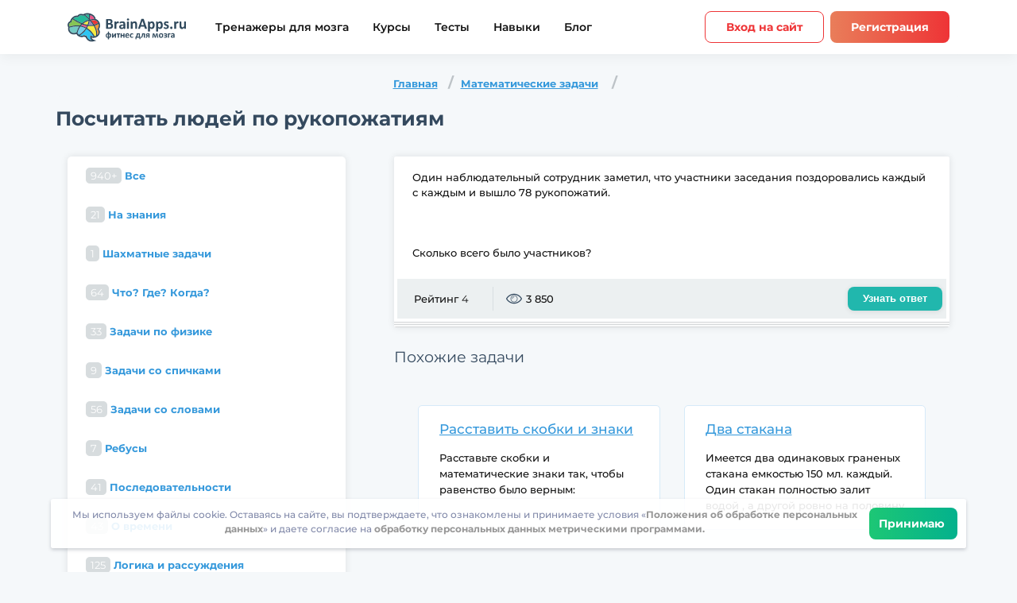

--- FILE ---
content_type: text/html; charset=UTF-8
request_url: https://brainapps.ru/logic/1655-poschitaty-lyudey-po-rukopoghatiyam
body_size: 20941
content:

<!doctype html>
<html lang="ru" >
<head>

    <meta name="viewport" content="width=device-width, user-scalable=yes, initial-scale=1.0,  shrink-to-fit=no, minimum-scale=1.0">

            <meta charset="utf-8"/>
        <title>Математические задачи:
	Посчитать людей по рукопожатиям
	- BrainApps.ru</title>
                <link rel="canonical" href="https://brainapps.ru/logic/1655-poschitaty-lyudey-po-rukopoghatiyam"/>
        
    <meta name="language" content="ru"/>
    <meta name="robots" content="index, follow"/>
<meta name="description" content="Решайте Математические задачи вместе с BrainApps и не стойте на месте! Интересная задача: Посчитать людей по рукопожатиям не заставит вас скучать." />



        
        <meta name="og:type" content="website"/>
    <meta name="fb:app_id" content="1107395956037281"/>
    <meta name="og:site_name" content="BrainApps.ru"/>
    <meta name="og:title" content="Фитнес для мозга — онлайн упражнения для тренировки и развития мозга"/>
    <meta name="og:description" content="Развивайте память, внимание и мышление при помощи игр."/>
            <meta name="og:image" content="https://brainapps.ru/img/og-brainapps.jpg"/>
    <meta name="og:locale" content="ru_RU"/>
            <meta name="og:image:width" content="1200"/>
    <meta name="og:image:height" content="630"/>

        
    
    
                
                
                
		        

                

        

        
    <link rel="apple-touch-icon" sizes="180x180" href="/apple-touch-icon.png">
    <link rel="icon" type="image/png" sizes="32x32" href="/favicon-32x32.png">
    <link rel="icon" type="image/png" sizes="16x16" href="/favicon-16x16.png">
    <link rel="manifest" href="/manifest.json">
    <link rel="mask-icon" href="/safari-pinned-tab.svg" color="#5bbad5">
    <meta name="msapplication-TileColor" content="#da532c">
    <meta name="theme-color" content="#ffffff">
    <link rel="mask-icon" href="/favicon.svg" color="white">
    <link rel="icon" href="/favicon.svg" type="image/svg+xml"/>
    <link rel="icon" type="image/svg+xml" sizes="192x192" href="/favicon.svg">
    <link rel="icon" type="image/svg+xml" sizes="32x32" href="/favicon.svg">
    <link rel="icon" type="image/svg+xml" sizes="96x96" href="/favicon.svg">
    <link rel="icon" type="image/svg+xml" sizes="16x16" href="/favicon.svg">


        


                


    	
	
    <script type="text/javascript">
        var env = {
            loading: 0,
            lang_key: 'ru_RU',
            gold:0,
            birthday: '',
            is_premium: 0,
            premium_daysLeft:0,
            autovoice:0
        };
            </script>
    
</head>
<body class="gray"
         id="body">








    <div class="wrapper">
                        


<!-- @including header -->
<header class="header" data-header>
    <div class="header-wrapper limiter">
        <button class="header__burger content-center content-center--column" aria-label="Мобильное меню"></button>
        <a href="/" class="header__logo" aria-label="Site logotype"><img src="/img/lang/brainapps.ru/ru_RU/logo_black.svg" alt="BrainApps.ru Фитнес для мозга" style="width: 150px;"></a>
        <nav class="header-nav">
            <a href="/allgames" class="header-nav__link ">Тренажеры для мозга</a>
                        <a href="/courses" class="header-nav__link ">Курсы</a>
                                    <a href="/tests" class="header-nav__link ">Тесты</a>
            

            <a href="/science" class="header-nav__link ">Навыки</a>
            <a href="/blog/" class="header-nav__link">Блог</a>
        </nav>
        <div class="header-user">
                            <a href="/signin"    class="customBtn customBtn--medium customBtn--orange customBtn--trans ">Вход на сайт</a>
                                        <a href="/signup"    class="customBtn customBtn--medium customBtn--orange ">Регистрация</a>
            

        </div>
    </div>
</header>
            
	
	<div class="logic">
		<div class="container clearfix">
			<ol class="breadcrumb">
				<li><a href="/logic">Главная</a></li>
				<li>
					<a href="/logic/cat/math">Математические задачи</a>
				</li>
			</ol>

			<h1 class="darck-blue-title">Посчитать людей по рукопожатиям</h1>
		</div>

		<div class="container clearfix aside-wrap">
			<div class="row">
				<div class="col-sm-4 col-md-4 col-xs-12">
					<div class="aside-left">
                        <div class="aside-container">


	<h4 class="d-md-none mobile-aside-header">
        Категории задач	</h4>
	<div class="mob-dropdown" id="main-sidebar-menu">


	<ul class="nav nav-pills nav-stacked">
		<li >
						<a href="/logic">
				<span class="badge pull-right">940+</span>
				Все			</a>
					</li>
									<li >
											<a href="/logic/cat/na-znaniya">
							<span class="badge pull-right">21</span>
							На знания
						</a>
									</li>
												<li >
											<a href="/logic/cat/shakhmatnye-zadachi">
							<span class="badge pull-right">1</span>
							Шахматные задачи
						</a>
									</li>
												<li >
											<a href="/logic/cat/chto-gde-kogda">
							<span class="badge pull-right">64</span>
							Что? Где? Когда?
						</a>
									</li>
												<li >
											<a href="/logic/cat/zadachi-po-fizike">
							<span class="badge pull-right">33</span>
							Задачи по физике
						</a>
									</li>
												<li >
											<a href="/logic/cat/zadachi-so-spichkami">
							<span class="badge pull-right">9</span>
							Задачи со спичками
						</a>
									</li>
												<li >
											<a href="/logic/cat/zadachi-so-slovami">
							<span class="badge pull-right">56</span>
							Задачи со словами
						</a>
									</li>
												<li >
											<a href="/logic/cat/rebusy">
							<span class="badge pull-right">7</span>
							Ребусы
						</a>
									</li>
												<li >
											<a href="/logic/cat/posledovatelnosti">
							<span class="badge pull-right">41</span>
							Последовательности
						</a>
									</li>
												<li >
											<a href="/logic/cat/o-vremeni">
							<span class="badge pull-right">43</span>
							О времени
						</a>
									</li>
												<li >
											<a href="/logic/cat/logika-i-rassugdeniya">
							<span class="badge pull-right">125</span>
							Логика и рассуждения
						</a>
									</li>
												<li >
											<a href="/logic/cat/kriptarifmy">
							<span class="badge pull-right">7</span>
							Криптарифмы
						</a>
									</li>
												<li >
											<a href="/logic/cat/zagadki">
							<span class="badge pull-right">35</span>
							Загадки
						</a>
									</li>
																	<li >
											<a href="/logic/cat/detskie-zadachi">
							<span class="badge pull-right">5</span>
							Детские задачи на логику со ответами: задачи для детей 1-3 класс
						</a>
									</li>
												<li >
											<a href="/logic/cat/geometriya">
							<span class="badge pull-right">15</span>
							Геометрические задачи
						</a>
									</li>
												<li >
											<a href="/logic/cat/vzveshivaniya-i-perelivaniya">
							<span class="badge pull-right">33</span>
							Взвешивания и переливания
						</a>
									</li>
												<li class="active">
											<a href="/logic/cat/math">
							<span class="badge pull-right">233</span>
							Математические задачи
						</a>
									</li>
												<li >
											<a href="/logic/cat/zadachi-s-podvokhom">
							<span class="badge pull-right">78</span>
							Задачи с подвохом
						</a>
									</li>
					

	</ul>
</div>
</div>


<div class="citation d-none d-md-block">
	<h4>Мудрость</h4>

	<p style="margin:5px;">
		Тот, кто хочет видеть результаты своего труда немедленно, должен идти в сапожники.
		<br /><i>Альберт Эйнштейн</i>
	</p>
</div>

<div class="aside-container ">
	<div class="most-popular">
		<h4><i class="icon icon-reviws"></i>Топ-10 по просмотрам</h4>

		<div class="mob-dropdown" id="main-sidebar-menu_most-popular">

		<ul>
							<li>
											<a href="/logic/1805-seredina" class="title-question">Середина</a>
									</li>
							<li>
											<a href="/logic/1806-zakonomernosty-bukv" class="title-question">Закономерность букв</a>
									</li>
							<li>
											<a href="/logic/1807-sekretnaya-komandirovka" class="title-question">Секретная командировка</a>
									</li>
							<li>
											<a href="/logic/1793-pochemu-nebo-goluboe" class="title-question">Почему небо голубое?</a>
									</li>
							<li>
											<a href="/logic/1755-strah-i-panika" class="title-question">Страх и паника</a>
									</li>
							<li>
											<a href="/logic/1802-rasstavity-skobki-i-znaki" class="title-question">Расставить скобки и знаки</a>
									</li>
							<li>
											<a href="/logic/1784-gorod-lghecov-i-pravdivyh" class="title-question">Город лжецов и правдивых</a>
									</li>
							<li>
											<a href="/logic/1773-sobraty-traktory" class="title-question">Собрать тракторы</a>
									</li>
							<li>
											<a href="/logic/1792-ghivotnoe--ryba" class="title-question">Животное - рыба</a>
									</li>
							<li>
											<a href="/logic/1041-umeete-li-vy-schitaty-v-ume" class="title-question">Умеете ли Вы считать в уме?</a>
									</li>
					</ul>
	</div>
	</div>
</div>

<div class="aside-container ">
	<div class="most-popular">
		<h4><i class="icon icon-star"></i>Топ-10 по рейтингу</h4>

		<div class="mob-dropdown" id="main-sidebar-menu_most-popular2">

		<ul>
							<li>
											<a href="/logic/1041-umeete-li-vy-schitaty-v-ume" class="title-question">Умеете ли Вы считать в уме?</a>
									</li>
							<li>
											<a href="/logic/1620-lyubovy-na-pohoronah" class="title-question">Любовь на похоронах</a>
									</li>
							<li>
											<a href="/logic/1805-seredina" class="title-question">Середина</a>
									</li>
							<li>
											<a href="/logic/1158-nichego-ne-sluchilosy" class="title-question">Ничего не случилось</a>
									</li>
							<li>
											<a href="/logic/1131-nabor-monet" class="title-question">Набор монет</a>
									</li>
							<li>
											<a href="/logic/1608-detskaya-zagadka" class="title-question">Детская загадка</a>
									</li>
							<li>
											<a href="/logic/966-zadacha-eynshteyna" class="title-question">Задача Эйнштейна</a>
									</li>
							<li>
											<a href="/logic/1331-volshebnaya-fraza" class="title-question">Волшебная фраза</a>
									</li>
							<li>
											<a href="/logic/1400-cvet-volos-hudoghnika" class="title-question">Цвет волос художника</a>
									</li>
							<li>
											<a href="/logic/1361-shpionskaya-istoriya" class="title-question">Шпионская история</a>
									</li>
					</ul>
	</div>
	</div>
</div>
					</div><!--end .aside-left-->
				</div>
				<div class="col-sm-8 col-md-8 col-xs-12">
			<div class="aside-right full-question">
				<div class="question-block">
					
					<div class="text-block">
						<div class="question">

							Один наблюдательный сотрудник заметил, что участники заседания поздоровались каждый с каждым и вышло 78 рукопожатий.<br /><br/><br /><br/>Сколько всего было участников?


						</div>

						<div class="ansver" id="answer_div" style="display:none;">
							<p>1 + 2 + 3 + 4 + 5 + 6 + 7 + 8 + 9 + 10 + 11 + 12&nbsp;&nbsp;=&nbsp;&nbsp;78<br /><br/><br /><br/>А также 13-й участник, с которым все уже поздоровались.<br /><br/><br /><br/>Итого вышло 13 участника</p>
						</div>

						<div class="reviwes-conters">
							<ul>
								<li>
																			Рейтинг&nbsp;<span>4</span>
																	</li>
								<li><i class="icon icon-reviws"></i>3 850</li>
							</ul>

							<a href="javascript:void(0);" onclick="jQuery('#answer_div').slideDown('slow');" class="btn btn-default pull-right">Узнать ответ</a>
						</div>
					</div>
				</div>
				<script>
					function vote(post_id, status) {
						jQuery.getJSON("/api/logic/vote/" + post_id, {status: status}, function(data) {
							jQuery('#rating').html('Ваш голос учтен');
						});
					}
				</script>


									<h4 class="subtitle-darck-blue">Похожие задачи</h4>

					<div class="tasks row">
													<div class="col-sm-6 col-md-6">
								<div class="tasks-inner">
									<a href="/logic/1802-rasstavity-skobki-i-znaki">Расставить скобки и знаки</a>

									<p>
										Расставьте скобки и математические знаки так, чтобы равенство было верным:<br /><br/>9999999 = 100
									</p>
								</div>
							</div>
													<div class="col-sm-6 col-md-6">
								<div class="tasks-inner">
									<a href="/logic/1781-dva-stakana">Два стакана</a>

									<p>
										Имеется два одинаковых граненых стакана емкостью 150 мл. каждый. Один стакан полностью залит водой , а другой ровно на половину 40-ка градусной водкой. <br /><br/>Как сделать в одном из стаканов 15-ти процентный раствор спирта и сколько мл. получится?
									</p>
								</div>
							</div>
						

					</div>
				

				<h4 class="subtitle-darck-blue">Комментарии (0)<a name="comments" href="#">&nbsp;</a>
				</h4>

				<div class="comments-block aside-container">


					<div class="comment-area" id="comment-area">
													<div class="alert alert-info">Для добавления комментариев необходимо								<a class="btn btn-primary btn-embossed" href="/signup"  data-toggle="modal"
								   ng-click="registration()">Зарегистрироваться</a>.
							</div>
											</div>

					<!--noindex-->
											<div class="media comment">Комментариев пока нет.</div>
										<!--/noindex-->

				</div>
			</div><!--end .aside-right-->
		</div>
		</div>
		</div>
	</div>
	</div>


            	    <!-- @including footer -->
    <footer class="footer">
        <div class="footer-wrapper limiter">
            <div class="footer-apps">
                <div class="footer__subtitle">Загрузите BrainApps на свой телефон</div>
                <div class="footer-apps__links">
                    <a
                                                             href="/mobile"
                                                        data-button aria-label="Скачать приложение в App Store">
                                                <svg width="180" height="52" viewBox="0 0 180 52" fill="none" xmlns="http://www.w3.org/2000/svg">
                            <path d="M179 46.0029C179 48.774 176.709 51.0187 173.874 51.0187H6.13243C3.2995 51.0187 1 48.774 1 46.0029V6.00333C1 3.23349 3.2995 0.980957 6.13243 0.980957H173.873C176.709 0.980957 178.999 3.23349 178.999 6.00333L179 46.0029Z" fill="black"/>
                            <path d="M173.333 1.04162C176.42 1.04162 178.932 3.4905 178.932 6.5V45.5C178.932 48.5095 176.42 50.9584 173.333 50.9584H6.66667C3.58 50.9584 1.06833 48.5095 1.06833 45.5V6.5C1.06833 3.4905 3.58 1.04162 6.66667 1.04162H173.333ZM173.333 2.74817e-06H6.66667C3.00167 2.74817e-06 0 2.92663 0 6.5V45.5C0 49.0734 3.00167 52 6.66667 52H173.333C176.998 52 180 49.0734 180 45.5V6.5C180 2.92663 176.998 2.74817e-06 173.333 2.74817e-06Z" fill="#A6A6A6"/>
                            <path d="M40.1695 25.7191C40.1308 21.5292 43.6881 19.4908 43.8508 19.3959C41.8361 16.532 38.7135 16.1407 37.6161 16.1095C34.9935 15.8404 32.4495 17.6396 31.1135 17.6396C29.7508 17.6396 27.6935 16.1355 25.4761 16.1797C22.6228 16.2226 19.9535 17.8333 18.4895 20.3345C15.4681 25.4344 17.7215 32.9289 20.6161 37.0512C22.0641 39.0701 23.7561 41.3243 25.9708 41.245C28.1375 41.1579 28.9468 39.8982 31.5615 39.8982C34.1521 39.8982 34.9121 41.245 37.1708 41.1943C39.4961 41.1579 40.9601 39.1663 42.3575 37.1292C44.0308 34.8152 44.7028 32.5363 44.7295 32.4193C44.6748 32.4011 40.2135 30.741 40.1695 25.7191Z" fill="white"/>
                            <path d="M35.9028 13.3977C37.0681 11.9768 37.8655 10.0437 37.6441 8.08203C35.9575 8.15483 33.8481 9.21953 32.6335 10.6092C31.5588 11.8338 30.5988 13.841 30.8468 15.7286C32.7415 15.8664 34.6868 14.7965 35.9028 13.3977Z" fill="white"/>
                            <path d="M71.5269 40.9562H68.4989L66.8402 35.8745H61.0749L59.4949 40.9562H56.5469L62.2589 23.6558H65.7869L71.5269 40.9562ZM66.3402 33.7425L64.8402 29.225C64.6815 28.7635 64.3842 27.6767 63.9455 25.9659H63.8922C63.7175 26.7017 63.4362 27.7885 63.0495 29.225L61.5762 33.7425H66.3402Z" fill="white"/>
                            <path d="M86.2159 34.5667C86.2159 36.6883 85.6279 38.3653 84.4519 39.5964C83.3985 40.6923 82.0905 41.2396 80.5292 41.2396C78.8439 41.2396 77.6332 40.6494 76.8959 39.469H76.8425V46.0405H73.9999V32.5894C73.9999 31.2556 73.9639 29.8867 73.8945 28.4827H76.3945L76.5532 30.46H76.6065C77.5545 28.9702 78.9932 28.2266 80.9239 28.2266C82.4332 28.2266 83.6932 28.8077 84.7012 29.9712C85.7119 31.136 86.2159 32.6674 86.2159 34.5667ZM83.3199 34.6681C83.3199 33.4539 83.0399 32.4529 82.4772 31.6651C81.8625 30.8435 81.0372 30.4327 80.0025 30.4327C79.3012 30.4327 78.6639 30.6615 78.0945 31.1126C77.5239 31.5676 77.1505 32.1617 76.9759 32.8975C76.8879 33.2407 76.8439 33.5215 76.8439 33.7425V35.8225C76.8439 36.7299 77.1292 37.4956 77.6999 38.1209C78.2705 38.7462 79.0119 39.0582 79.9239 39.0582C80.9945 39.0582 81.8279 38.6552 82.4239 37.8518C83.0212 37.0471 83.3199 35.9863 83.3199 34.6681Z" fill="white"/>
                            <path d="M100.933 34.5667C100.933 36.6883 100.345 38.3653 99.168 39.5964C98.116 40.6923 96.8079 41.2396 95.2466 41.2396C93.5613 41.2396 92.3506 40.6494 91.6146 39.469H91.5613V46.0405H88.7186V32.5894C88.7186 31.2556 88.6826 29.8867 88.6133 28.4827H91.1133L91.272 30.46H91.3253C92.2719 28.9702 93.7106 28.2266 95.6426 28.2266C97.1506 28.2266 98.4106 28.8077 99.4213 29.9712C100.428 31.136 100.933 32.6674 100.933 34.5667ZM98.0373 34.6681C98.0373 33.4539 97.7559 32.4529 97.1933 31.6651C96.5786 30.8435 95.756 30.4327 94.72 30.4327C94.0173 30.4327 93.3813 30.6615 92.8106 31.1126C92.24 31.5676 91.8679 32.1617 91.6933 32.8975C91.6066 33.2407 91.5613 33.5215 91.5613 33.7425V35.8225C91.5613 36.7299 91.8466 37.4956 92.4146 38.1209C92.9853 38.7449 93.7266 39.0582 94.6413 39.0582C95.712 39.0582 96.5453 38.6552 97.1413 37.8518C97.7386 37.0471 98.0373 35.9863 98.0373 34.6681Z" fill="white"/>
                            <path d="M117.387 36.1046C117.387 37.5762 116.863 38.7735 115.811 39.6978C114.655 40.7079 113.046 41.2123 110.978 41.2123C109.068 41.2123 107.538 40.8535 106.379 40.1346L107.038 37.8245C108.286 38.5603 109.655 38.9295 111.147 38.9295C112.218 38.9295 113.051 38.6929 113.65 38.2223C114.246 37.7517 114.543 37.1199 114.543 36.3321C114.543 35.6301 114.298 35.0386 113.806 34.5589C113.316 34.0792 112.499 33.6333 111.358 33.2212C108.251 32.0915 106.699 30.4366 106.699 28.2604C106.699 26.8382 107.243 25.6721 108.332 24.7647C109.418 23.856 110.866 23.4023 112.676 23.4023C114.291 23.4023 115.632 23.6766 116.703 24.2239L115.992 26.4833C114.992 25.9529 113.862 25.6877 112.596 25.6877C111.596 25.6877 110.815 25.9282 110.255 26.4066C109.782 26.8343 109.544 27.3556 109.544 27.9731C109.544 28.6569 109.815 29.2224 110.359 29.667C110.832 30.0778 111.692 30.5224 112.94 31.0021C114.467 31.6014 115.588 32.3021 116.31 33.1055C117.028 33.9063 117.387 34.9086 117.387 36.1046Z" fill="white"/>
                            <path d="M126.784 30.5633H123.651V36.62C123.651 38.1605 124.203 38.9301 125.31 38.9301C125.818 38.9301 126.239 38.8872 126.572 38.8014L126.651 40.9061C126.091 41.1102 125.354 41.2129 124.44 41.2129C123.318 41.2129 122.44 40.8788 121.807 40.2119C121.176 39.5437 120.859 38.4231 120.859 36.8488V30.5607H118.992V28.4807H120.859V26.1966L123.651 25.375V28.4807H126.784V30.5633Z" fill="white"/>
                            <path d="M140.923 34.6161C140.923 36.5336 140.36 38.1079 139.237 39.339C138.06 40.6065 136.497 41.2383 134.549 41.2383C132.672 41.2383 131.177 40.6312 130.063 39.417C128.948 38.2028 128.391 36.6701 128.391 34.8228C128.391 32.8897 128.964 31.3063 130.115 30.0752C131.263 28.8428 132.812 28.2266 134.76 28.2266C136.637 28.2266 138.148 28.8337 139.288 30.0492C140.379 31.2283 140.923 32.7506 140.923 34.6161ZM137.973 34.7058C137.973 33.5553 137.721 32.5686 137.211 31.7457C136.615 30.7499 135.763 30.2533 134.659 30.2533C133.516 30.2533 132.648 30.7512 132.052 31.7457C131.541 32.5699 131.289 33.5722 131.289 34.7578C131.289 35.9083 131.541 36.895 132.052 37.7166C132.667 38.7124 133.525 39.209 134.633 39.209C135.719 39.209 136.571 38.702 137.185 37.6906C137.709 36.8521 137.973 35.855 137.973 34.7058Z" fill="white"/>
                            <path d="M150.162 30.9202C149.88 30.8695 149.58 30.8435 149.266 30.8435C148.266 30.8435 147.492 31.2114 146.948 31.9485C146.475 32.5985 146.238 33.4201 146.238 34.412V40.9575H143.396L143.423 32.4113C143.423 30.9735 143.387 29.6644 143.316 28.484H145.792L145.896 30.8708H145.975C146.275 30.0505 146.748 29.3901 147.396 28.8948C148.03 28.4489 148.714 28.2266 149.451 28.2266C149.714 28.2266 149.951 28.2448 150.162 28.2773V30.9202Z" fill="white"/>
                            <path d="M162.875 34.1298C162.875 34.6264 162.841 35.045 162.771 35.3869H154.243C154.276 36.6193 154.688 37.5618 155.48 38.2118C156.199 38.7929 157.128 39.0841 158.269 39.0841C159.532 39.0841 160.684 38.8878 161.72 38.4939L162.165 40.4179C160.955 40.9327 159.525 41.1888 157.876 41.1888C155.892 41.1888 154.335 40.6194 153.201 39.4819C152.071 38.3444 151.504 36.8169 151.504 34.9007C151.504 33.0196 152.031 31.4531 153.085 30.2038C154.189 28.87 155.681 28.2031 157.559 28.2031C159.403 28.2031 160.799 28.87 161.747 30.2038C162.497 31.2633 162.875 32.5737 162.875 34.1298ZM160.164 33.4109C160.183 32.5893 159.997 31.8795 159.612 31.2802C159.12 30.5093 158.364 30.1245 157.347 30.1245C156.417 30.1245 155.661 30.5002 155.084 31.2542C154.611 31.8535 154.329 32.5724 154.243 33.4096H160.164V33.4109Z" fill="white"/>
                            <path d="M62.064 14.608C62.616 14.744 63.048 14.992 63.36 15.352C63.68 15.712 63.84 16.144 63.84 16.648C63.84 17.136 63.688 17.564 63.384 17.932C63.08 18.3 62.676 18.584 62.172 18.784C61.668 18.976 61.12 19.072 60.528 19.072C59.968 19.072 59.416 18.984 58.872 18.808C58.336 18.624 57.852 18.352 57.42 17.992L57.744 17.356C58.112 17.668 58.532 17.908 59.004 18.076C59.476 18.236 59.952 18.316 60.432 18.316C60.888 18.316 61.308 18.244 61.692 18.1C62.076 17.956 62.38 17.752 62.604 17.488C62.836 17.216 62.952 16.896 62.952 16.528C62.952 16.04 62.76 15.664 62.376 15.4C61.992 15.136 61.452 15.004 60.756 15.004H58.956V14.284H60.708C61.3 14.284 61.76 14.16 62.088 13.912C62.424 13.656 62.592 13.304 62.592 12.856C62.592 12.36 62.38 11.972 61.956 11.692C61.532 11.404 61 11.26 60.36 11.26C59.96 11.26 59.556 11.32 59.148 11.44C58.74 11.552 58.352 11.724 57.984 11.956L57.684 11.224C58.516 10.728 59.416 10.48 60.384 10.48C60.952 10.48 61.472 10.572 61.944 10.756C62.416 10.94 62.788 11.204 63.06 11.548C63.34 11.892 63.48 12.296 63.48 12.76C63.48 13.208 63.356 13.596 63.108 13.924C62.86 14.244 62.512 14.472 62.064 14.608ZM68.0129 12.64C68.8369 12.64 69.4689 12.848 69.9089 13.264C70.3489 13.672 70.5689 14.28 70.5689 15.088V19H69.7529V18.016C69.5609 18.344 69.2769 18.6 68.9009 18.784C68.5329 18.968 68.0929 19.06 67.5809 19.06C66.8769 19.06 66.3169 18.892 65.9009 18.556C65.4849 18.22 65.2769 17.776 65.2769 17.224C65.2769 16.688 65.4689 16.256 65.8529 15.928C66.2449 15.6 66.8649 15.436 67.7129 15.436H69.7169V15.052C69.7169 14.508 69.5649 14.096 69.2609 13.816C68.9569 13.528 68.5129 13.384 67.9289 13.384C67.5289 13.384 67.1449 13.452 66.7769 13.588C66.4089 13.716 66.0929 13.896 65.8289 14.128L65.4449 13.492C65.7649 13.22 66.1489 13.012 66.5969 12.868C67.0449 12.716 67.5169 12.64 68.0129 12.64ZM67.7129 18.388C68.1929 18.388 68.6049 18.28 68.9489 18.064C69.2929 17.84 69.5489 17.52 69.7169 17.104V16.072H67.7369C66.6569 16.072 66.1169 16.448 66.1169 17.2C66.1169 17.568 66.2569 17.86 66.5369 18.076C66.8169 18.284 67.2089 18.388 67.7129 18.388ZM77.301 13.444H73.689V19H72.837V12.688H77.301V13.444ZM81.7843 12.64C82.3763 12.64 82.9123 12.776 83.3923 13.048C83.8723 13.312 84.2483 13.688 84.5203 14.176C84.7923 14.664 84.9283 15.22 84.9283 15.844C84.9283 16.476 84.7923 17.036 84.5203 17.524C84.2483 18.012 83.8723 18.392 83.3923 18.664C82.9203 18.928 82.3843 19.06 81.7843 19.06C81.2723 19.06 80.8083 18.956 80.3923 18.748C79.9843 18.532 79.6483 18.22 79.3843 17.812V21.328H78.5323V12.688H79.3483V13.936C79.6043 13.52 79.9403 13.2 80.3563 12.976C80.7803 12.752 81.2563 12.64 81.7843 12.64ZM81.7243 18.304C82.1643 18.304 82.5643 18.204 82.9243 18.004C83.2843 17.796 83.5643 17.504 83.7643 17.128C83.9723 16.752 84.0763 16.324 84.0763 15.844C84.0763 15.364 83.9723 14.94 83.7643 14.572C83.5643 14.196 83.2843 13.904 82.9243 13.696C82.5643 13.488 82.1643 13.384 81.7243 13.384C81.2763 13.384 80.8723 13.488 80.5123 13.696C80.1603 13.904 79.8803 14.196 79.6723 14.572C79.4723 14.94 79.3723 15.364 79.3723 15.844C79.3723 16.324 79.4723 16.752 79.6723 17.128C79.8803 17.504 80.1603 17.796 80.5123 18.004C80.8723 18.204 81.2763 18.304 81.7243 18.304ZM91.9471 12.688L88.7911 19.756C88.5351 20.348 88.2391 20.768 87.9031 21.016C87.5671 21.264 87.1631 21.388 86.6911 21.388C86.3871 21.388 86.1031 21.34 85.8391 21.244C85.5751 21.148 85.3471 21.004 85.1551 20.812L85.5511 20.176C85.8711 20.496 86.2551 20.656 86.7031 20.656C86.9911 20.656 87.2351 20.576 87.4351 20.416C87.6431 20.256 87.8351 19.984 88.0111 19.6L88.2871 18.988L85.4671 12.688H86.3551L88.7311 18.052L91.1071 12.688H91.9471ZM96.1824 15.712C96.6304 15.816 96.9744 15.996 97.2144 16.252C97.4624 16.508 97.5864 16.82 97.5864 17.188C97.5864 17.556 97.4584 17.884 97.2024 18.172C96.9544 18.46 96.6144 18.684 96.1824 18.844C95.7504 18.996 95.2744 19.072 94.7544 19.072C94.2984 19.072 93.8504 19.008 93.4104 18.88C92.9704 18.744 92.5864 18.548 92.2584 18.292L92.5464 17.656C92.8344 17.872 93.1704 18.04 93.5544 18.16C93.9384 18.28 94.3264 18.34 94.7184 18.34C95.3024 18.34 95.7784 18.232 96.1464 18.016C96.5224 17.792 96.7104 17.492 96.7104 17.116C96.7104 16.78 96.5584 16.52 96.2544 16.336C95.9504 16.144 95.5344 16.048 95.0064 16.048H93.9264V15.424H94.9584C95.4304 15.424 95.8104 15.336 96.0984 15.16C96.3864 14.976 96.5304 14.732 96.5304 14.428C96.5304 14.092 96.3664 13.828 96.0384 13.636C95.7184 13.444 95.2984 13.348 94.7784 13.348C94.0984 13.348 93.4264 13.52 92.7624 13.864L92.5224 13.204C93.2744 12.812 94.0544 12.616 94.8624 12.616C95.3424 12.616 95.7744 12.688 96.1584 12.832C96.5504 12.968 96.8544 13.164 97.0704 13.42C97.2944 13.676 97.4064 13.972 97.4064 14.308C97.4064 14.628 97.2944 14.912 97.0704 15.16C96.8544 15.408 96.5584 15.592 96.1824 15.712ZM99.5206 12.688H100.373V17.704L104.585 12.688H105.341V19H104.489V13.984L100.289 19H99.5206V12.688ZM112.222 13.444H109.834V19H108.982V13.444H106.594V12.688H112.222V13.444ZM118.681 16.108H113.401C113.449 16.764 113.701 17.296 114.157 17.704C114.613 18.104 115.189 18.304 115.885 18.304C116.277 18.304 116.637 18.236 116.965 18.1C117.293 17.956 117.577 17.748 117.817 17.476L118.297 18.028C118.017 18.364 117.665 18.62 117.241 18.796C116.825 18.972 116.365 19.06 115.861 19.06C115.213 19.06 114.637 18.924 114.133 18.652C113.637 18.372 113.249 17.988 112.969 17.5C112.689 17.012 112.549 16.46 112.549 15.844C112.549 15.228 112.681 14.676 112.945 14.188C113.217 13.7 113.585 13.32 114.049 13.048C114.521 12.776 115.049 12.64 115.633 12.64C116.217 12.64 116.741 12.776 117.205 13.048C117.669 13.32 118.033 13.7 118.297 14.188C118.561 14.668 118.693 15.22 118.693 15.844L118.681 16.108ZM115.633 13.372C115.025 13.372 114.513 13.568 114.097 13.96C113.689 14.344 113.457 14.848 113.401 15.472H117.877C117.821 14.848 117.585 14.344 117.169 13.96C116.761 13.568 116.249 13.372 115.633 13.372ZM127.74 15.736C128.596 15.936 129.024 16.452 129.024 17.284C129.024 17.836 128.82 18.26 128.412 18.556C128.004 18.852 127.396 19 126.588 19H123.72V12.688H126.504C127.224 12.688 127.788 12.828 128.196 13.108C128.604 13.388 128.808 13.788 128.808 14.308C128.808 14.652 128.712 14.948 128.52 15.196C128.336 15.436 128.076 15.616 127.74 15.736ZM124.548 15.496H126.444C126.932 15.496 127.304 15.404 127.56 15.22C127.824 15.036 127.956 14.768 127.956 14.416C127.956 14.064 127.824 13.8 127.56 13.624C127.304 13.448 126.932 13.36 126.444 13.36H124.548V15.496ZM126.552 18.328C127.096 18.328 127.504 18.24 127.776 18.064C128.048 17.888 128.184 17.612 128.184 17.236C128.184 16.86 128.06 16.584 127.812 16.408C127.564 16.224 127.172 16.132 126.636 16.132H124.548V18.328H126.552Z" fill="white"/>
                        </svg>
                                            </a>
                    <a
                                                            href="/mobile"
                            
                            data-button aria-label="Скачать приложение в Google Play">
                                                <svg width="180" height="52" viewBox="0 0 180 52" fill="none" xmlns="http://www.w3.org/2000/svg">
                            <path d="M173.095 52H6.6575C2.99754 52 0 49.0734 0 45.5V6.5C0 2.92663 2.99754 2.74817e-06 6.6575 2.74817e-06H173.095C176.755 2.74817e-06 179.753 2.92663 179.753 6.5V45.5C179.753 49.0734 176.755 52 173.095 52Z" fill="black"/>
                            <path d="M173.095 1.04162C176.177 1.04162 178.686 3.4905 178.686 6.5V45.5C178.686 48.5095 176.177 50.9584 173.095 50.9584H6.6575C3.57508 50.9584 1.06686 48.5095 1.06686 45.5V6.5C1.06686 3.4905 3.57508 1.04162 6.6575 1.04162H173.095ZM173.095 2.74817e-06H6.6575C2.99754 2.74817e-06 0 2.92663 0 6.5V45.5C0 49.0734 2.99754 52 6.6575 52H173.095C176.755 52 179.753 49.0734 179.753 45.5V6.5C179.753 2.92663 176.755 2.74817e-06 173.095 2.74817e-06Z" fill="#A6A6A6"/>
                            <path d="M90.7215 28.2783C87.5942 28.2783 85.0394 30.602 85.0394 33.8082C85.0394 36.9883 87.5942 39.3364 90.7215 39.3364C93.8555 39.3364 96.4104 36.9883 96.4104 33.8082C96.4104 30.602 93.8555 28.2783 90.7215 28.2783ZM90.7215 37.1589C89.0056 37.1589 87.5293 35.776 87.5293 33.8082C87.5293 31.8143 89.0056 30.4558 90.7215 30.4558C92.4375 30.4558 93.9205 31.8143 93.9205 33.8082C93.9205 35.776 92.4375 37.1589 90.7215 37.1589ZM78.3236 28.2783C75.1896 28.2783 72.6414 30.602 72.6414 33.8082C72.6414 36.9883 75.1896 39.3364 78.3236 39.3364C81.4559 39.3364 84.0058 36.9883 84.0058 33.8082C84.0058 30.602 81.4559 28.2783 78.3236 28.2783ZM78.3236 37.1589C76.606 37.1589 75.1247 35.776 75.1247 33.8082C75.1247 31.8143 76.606 30.4558 78.3236 30.4558C80.0396 30.4558 81.5159 31.8143 81.5159 33.8082C81.5159 35.776 80.0396 37.1589 78.3236 37.1589ZM63.5706 29.9732V32.3229H69.3177C69.1496 33.6359 68.7002 34.6012 68.0111 35.2739C67.1723 36.0864 65.8657 36.9883 63.5706 36.9883C60.0338 36.9883 57.2643 34.2014 57.2643 30.7483C57.2643 27.2952 60.0338 24.5083 63.5706 24.5083C65.4829 24.5083 66.8744 25.2379 67.9013 26.1837L69.5973 24.5278C68.1609 23.1888 66.2502 22.1602 63.5706 22.1602C58.7206 22.1602 54.6445 26.013 54.6445 30.7483C54.6445 35.4835 58.7206 39.3364 63.5706 39.3364C66.192 39.3364 68.1609 38.4979 69.7088 36.9249C71.2949 35.3763 71.7893 33.1988 71.7893 31.4405C71.7893 30.8945 71.7427 30.3924 71.6594 29.9732H63.5706ZM123.898 31.7948C123.43 30.5582 121.987 28.2783 119.048 28.2783C116.135 28.2783 113.71 30.5192 113.71 33.8082C113.71 36.9054 116.11 39.3364 119.327 39.3364C121.929 39.3364 123.43 37.7878 124.047 36.8859L122.117 35.6298C121.473 36.5495 120.595 37.1589 119.327 37.1589C118.067 37.1589 117.163 36.595 116.584 35.4835L124.159 32.4237L123.898 31.7948ZM116.175 33.6359C116.11 31.5039 117.871 30.4119 119.132 30.4119C120.121 30.4119 120.96 30.8945 121.24 31.5852L116.175 33.6359ZM110.018 39H112.508V22.75H110.018V39ZM105.941 29.51H105.857C105.298 28.8633 104.231 28.2783 102.88 28.2783C100.044 28.2783 97.4506 30.7093 97.4506 33.826C97.4506 36.9249 100.044 39.3364 102.88 39.3364C104.231 39.3364 105.298 38.7465 105.857 38.0803H105.941V38.8733C105.941 40.9874 104.784 42.1233 102.918 42.1233C101.397 42.1233 100.453 41.0508 100.064 40.1489L97.8983 41.0313C98.5225 42.497 100.175 44.3008 102.918 44.3008C105.837 44.3008 108.301 42.6238 108.301 38.5434V28.6147H105.941V29.51ZM103.093 37.1589C101.377 37.1589 99.9405 35.7565 99.9405 33.826C99.9405 31.8777 101.377 30.4558 103.093 30.4558C104.784 30.4558 106.117 31.8777 106.117 33.826C106.117 35.7565 104.784 37.1589 103.093 37.1589ZM135.555 22.75H129.6V39H132.083V32.8429H135.555C138.313 32.8429 141.017 30.8945 141.017 27.7957C141.017 24.6984 138.306 22.75 135.555 22.75ZM135.62 30.5825H132.083V25.0104H135.62C137.474 25.0104 138.532 26.5135 138.532 27.7957C138.532 29.0534 137.474 30.5825 135.62 30.5825ZM150.97 28.2474C149.176 28.2474 147.31 29.0209 146.543 30.7353L148.747 31.6372C149.221 30.7353 150.093 30.4428 151.015 30.4428C152.303 30.4428 153.61 31.1984 153.63 32.5325V32.7032C153.181 32.4497 152.219 32.0743 151.035 32.0743C148.662 32.0743 146.243 33.3499 146.243 35.7305C146.243 37.908 148.187 39.3104 150.373 39.3104C152.044 39.3104 152.966 38.5743 153.545 37.7179H153.63V38.974H156.028V32.7405C156.028 29.8594 153.825 28.2474 150.97 28.2474ZM150.671 37.1524C149.858 37.1524 148.727 36.7592 148.727 35.776C148.727 34.5183 150.138 34.0357 151.36 34.0357C152.453 34.0357 152.966 34.2713 153.63 34.5817C153.435 36.0864 152.109 37.1524 150.671 37.1524ZM164.766 28.6033L161.912 35.6477H161.827L158.876 28.6033H156.198L160.632 38.4475L158.102 43.9254H160.697L167.529 28.6033H164.766ZM142.382 39H144.872V22.75H142.382V39Z" fill="white"/>
                            <path d="M13.8943 9.80044C13.5032 10.2002 13.2769 10.8226 13.2769 11.6286V40.3781C13.2769 41.1841 13.5032 41.8064 13.8943 42.2062L13.9909 42.2939L30.4915 26.1902V25.8099L13.9909 9.7062L13.8943 9.80044Z" fill="url(#cgpaint0_linear)"/>
                            <path d="M35.9863 31.5625L30.4922 26.1919V25.8116L35.9929 20.441L36.1161 20.5109L42.6305 24.1298C44.4896 25.1567 44.4896 26.8468 42.6305 27.8803L36.1161 31.4926L35.9863 31.5625Z" fill="url(#cgpaint1_linear)"/>
                            <path d="M36.1156 31.4922L30.4917 26.0013L13.8945 42.2074C14.512 42.8412 15.519 42.9176 16.6641 42.2838L36.1156 31.4922Z" fill="url(#cgpaint2_linear)"/>
                            <path d="M36.1151 20.5091L16.6636 9.71751C15.5185 9.09025 14.5115 9.16663 13.894 9.80038L30.4912 26L36.1151 20.5091Z" fill="url(#cgpaint3_linear)"/>
                            <path d="M64.132 17.232V19.884H63.304V18H55.972L55.96 19.884H55.132L55.144 17.232H55.564C56.116 17.2 56.5 16.764 56.716 15.924C56.932 15.076 57.064 13.876 57.112 12.324L57.208 9.6H62.872V17.232H64.132ZM57.904 12.408C57.864 13.688 57.764 14.744 57.604 15.576C57.452 16.4 57.192 16.952 56.824 17.232H61.996V10.368H57.976L57.904 12.408ZM68.1676 18.06C67.5596 18.06 67.0116 17.924 66.5236 17.652C66.0356 17.372 65.6516 16.988 65.3716 16.5C65.0916 16.012 64.9516 15.46 64.9516 14.844C64.9516 14.228 65.0916 13.676 65.3716 13.188C65.6516 12.7 66.0356 12.32 66.5236 12.048C67.0116 11.776 67.5596 11.64 68.1676 11.64C68.7756 11.64 69.3236 11.776 69.8116 12.048C70.2996 12.32 70.6796 12.7 70.9516 13.188C71.2316 13.676 71.3716 14.228 71.3716 14.844C71.3716 15.46 71.2316 16.012 70.9516 16.5C70.6796 16.988 70.2996 17.372 69.8116 17.652C69.3236 17.924 68.7756 18.06 68.1676 18.06ZM68.1676 17.304C68.6156 17.304 69.0156 17.204 69.3676 17.004C69.7276 16.796 70.0076 16.504 70.2076 16.128C70.4076 15.752 70.5076 15.324 70.5076 14.844C70.5076 14.364 70.4076 13.936 70.2076 13.56C70.0076 13.184 69.7276 12.896 69.3676 12.696C69.0156 12.488 68.6156 12.384 68.1676 12.384C67.7196 12.384 67.3156 12.488 66.9556 12.696C66.6036 12.896 66.3236 13.184 66.1156 13.56C65.9156 13.936 65.8156 14.364 65.8156 14.844C65.8156 15.324 65.9156 15.752 66.1156 16.128C66.3236 16.504 66.6036 16.796 66.9556 17.004C67.3156 17.204 67.7196 17.304 68.1676 17.304ZM75.8325 18.06C75.2085 18.06 74.6485 17.924 74.1525 17.652C73.6645 17.38 73.2805 17 73.0005 16.512C72.7205 16.016 72.5805 15.46 72.5805 14.844C72.5805 14.228 72.7205 13.676 73.0005 13.188C73.2805 12.7 73.6645 12.32 74.1525 12.048C74.6485 11.776 75.2085 11.64 75.8325 11.64C76.3765 11.64 76.8605 11.748 77.2845 11.964C77.7165 12.172 78.0565 12.48 78.3045 12.888L77.6685 13.32C77.4605 13.008 77.1965 12.776 76.8765 12.624C76.5565 12.464 76.2085 12.384 75.8325 12.384C75.3765 12.384 74.9645 12.488 74.5965 12.696C74.2365 12.896 73.9525 13.184 73.7445 13.56C73.5445 13.936 73.4445 14.364 73.4445 14.844C73.4445 15.332 73.5445 15.764 73.7445 16.14C73.9525 16.508 74.2365 16.796 74.5965 17.004C74.9645 17.204 75.3765 17.304 75.8325 17.304C76.2085 17.304 76.5565 17.228 76.8765 17.076C77.1965 16.924 77.4605 16.692 77.6685 16.38L78.3045 16.812C78.0565 17.22 77.7165 17.532 77.2845 17.748C76.8525 17.956 76.3685 18.06 75.8325 18.06ZM84.277 12.444H81.889V18H81.037V12.444H78.649V11.688H84.277V12.444ZM90.8963 11.688L87.7403 18.756C87.4843 19.348 87.1883 19.768 86.8523 20.016C86.5163 20.264 86.1123 20.388 85.6403 20.388C85.3363 20.388 85.0523 20.34 84.7883 20.244C84.5243 20.148 84.2963 20.004 84.1043 19.812L84.5003 19.176C84.8203 19.496 85.2043 19.656 85.6523 19.656C85.9403 19.656 86.1843 19.576 86.3843 19.416C86.5923 19.256 86.7843 18.984 86.9603 18.6L87.2363 17.988L84.4163 11.688H85.3043L87.6803 17.052L90.0563 11.688H90.8963ZM97.8877 11.688V18H97.0357V12.444H93.0757V18H92.2237V11.688H97.8877ZM100.31 11.688H101.162V14.484H105.134V11.688H105.986V18H105.134V15.216H101.162V18H100.31V11.688ZM111.011 18.06C110.403 18.06 109.855 17.924 109.367 17.652C108.879 17.372 108.495 16.988 108.215 16.5C107.935 16.012 107.795 15.46 107.795 14.844C107.795 14.228 107.935 13.676 108.215 13.188C108.495 12.7 108.879 12.32 109.367 12.048C109.855 11.776 110.403 11.64 111.011 11.64C111.619 11.64 112.167 11.776 112.655 12.048C113.143 12.32 113.523 12.7 113.795 13.188C114.075 13.676 114.215 14.228 114.215 14.844C114.215 15.46 114.075 16.012 113.795 16.5C113.523 16.988 113.143 17.372 112.655 17.652C112.167 17.924 111.619 18.06 111.011 18.06ZM111.011 17.304C111.459 17.304 111.859 17.204 112.211 17.004C112.571 16.796 112.851 16.504 113.051 16.128C113.251 15.752 113.351 15.324 113.351 14.844C113.351 14.364 113.251 13.936 113.051 13.56C112.851 13.184 112.571 12.896 112.211 12.696C111.859 12.488 111.459 12.384 111.011 12.384C110.563 12.384 110.159 12.488 109.799 12.696C109.447 12.896 109.167 13.184 108.959 13.56C108.759 13.936 108.659 14.364 108.659 14.844C108.659 15.324 108.759 15.752 108.959 16.128C109.167 16.504 109.447 16.796 109.799 17.004C110.159 17.204 110.563 17.304 111.011 17.304ZM123.197 14.736C124.053 14.936 124.481 15.452 124.481 16.284C124.481 16.836 124.277 17.26 123.869 17.556C123.461 17.852 122.853 18 122.045 18H119.177V11.688H121.961C122.681 11.688 123.245 11.828 123.653 12.108C124.061 12.388 124.265 12.788 124.265 13.308C124.265 13.652 124.169 13.948 123.977 14.196C123.793 14.436 123.533 14.616 123.197 14.736ZM120.005 14.496H121.901C122.389 14.496 122.761 14.404 123.017 14.22C123.281 14.036 123.413 13.768 123.413 13.416C123.413 13.064 123.281 12.8 123.017 12.624C122.761 12.448 122.389 12.36 121.901 12.36H120.005V14.496ZM122.009 17.328C122.553 17.328 122.961 17.24 123.233 17.064C123.505 16.888 123.641 16.612 123.641 16.236C123.641 15.86 123.517 15.584 123.269 15.408C123.021 15.224 122.629 15.132 122.093 15.132H120.005V17.328H122.009Z" fill="white"/>
                            <defs>
                                <linearGradient id="cgpaint0_linear" x1="29.0264" y1="40.6775" x2="7.21556" y2="18.3381" gradientUnits="userSpaceOnUse">
                                    <stop stop-color="#00A0FF"/>
                                    <stop offset="0.0066" stop-color="#00A1FF"/>
                                    <stop offset="0.2601" stop-color="#00BEFF"/>
                                    <stop offset="0.5122" stop-color="#00D2FF"/>
                                    <stop offset="0.7604" stop-color="#00DFFF"/>
                                    <stop offset="1" stop-color="#00E3FF"/>
                                </linearGradient>
                                <linearGradient id="cgpaint1_linear" x1="45.0513" y1="25.9999" x2="12.8332" y2="25.9999" gradientUnits="userSpaceOnUse">
                                    <stop stop-color="#FFE000"/>
                                    <stop offset="0.4087" stop-color="#FFBD00"/>
                                    <stop offset="0.7754" stop-color="#FFA500"/>
                                    <stop offset="1" stop-color="#FF9C00"/>
                                </linearGradient>
                                <linearGradient id="cgpaint2_linear" x1="33.0575" y1="23.0164" x2="3.48018" y2="-7.27762" gradientUnits="userSpaceOnUse">
                                    <stop stop-color="#FF3A44"/>
                                    <stop offset="1" stop-color="#C31162"/>
                                </linearGradient>
                                <linearGradient id="cgpaint3_linear" x1="9.71619" y1="51.7709" x2="22.9238" y2="38.2434" gradientUnits="userSpaceOnUse">
                                    <stop stop-color="#32A071"/>
                                    <stop offset="0.0685" stop-color="#2DA771"/>
                                    <stop offset="0.4762" stop-color="#15CF74"/>
                                    <stop offset="0.8009" stop-color="#06E775"/>
                                    <stop offset="1" stop-color="#00F076"/>
                                </linearGradient>
                            </defs>
                        </svg>
                                            </a>
                </div>
            </div>
            <img class="footer__illstr" src="/assets/img/default/footer_illstr.svg" alt="Footer plane illustration">
            <div class="footer-socials">
                <div class="footer__subtitle">Встретимся в соцсетях</div>
                <div class="footer-socials-list">
                                                            <a href="https://vk.com/brainappsru" target="_blank" rel="nofollow" class="content-center" aria-label="Следите за нами в ВКонтакте">
                        <svg class="sprite__icon" width="20" height="12">
                            <use href="/assets/img/sprites/socials-sprite.svg?c9382c#vkontakte"></use>
                        </svg>
                    </a>
                                                            <a href="https://t.me/brainapps_ru" target="_blank" rel="nofollow" class="content-center" aria-label="Следите за нами в Телеграм">
                        <svg class="sprite__icon" width="21" height="21">
                            <use href="/assets/img/sprites/socials-sprite.svg?c9382c#telegram"></use>
                        </svg>
                    </a>
                                                        </div>
            </div>
            <nav class="footer-nav">
                <div class="footer-nav-block">
                    <button class="footer-nav-block__header" data-expander-header>
                        <svg class="sprite__icon" width="19" height="16">
                            <use href="/assets/img/sprites/footer-nav-sprite.svg?c9382c#brain"></use>
                        </svg>
                        <span>BrainApps</span>
                    </button>
                    <div class="footer-nav-block__links" data-expander-body>
                                                    <a href="/page/about">О проекте</a>
                        

                                                    <a href="/affiliate">Партнерская программа</a>
                        

                                                    <a href="/success-stories">
                                Отзывы</a>
                        
                        <a href="/blog/">Блог</a>

                                                    <a href="/page/press">Для прессы</a>
                        




                    </div>
                </div>
                <div class="footer-nav-block">
                    <button class="footer-nav-block__header" data-expander-header>
                        <svg class="sprite__icon" width="20" height="16">
                            <use href="/assets/img/sprites/footer-nav-sprite.svg?c9382c#learning"></use>
                        </svg>
                        <span>Обучение</span>
                    </button>
                    <div class="footer-nav-block__links" data-expander-body>

                        <a href="/tests">Тесты</a>
                        <a href="/allgames">Тренажеры для мозга</a>
                        <a href="/courses">Курсы</a>


                        <a href="/tree">Развитие soft-skills</a>

                                                    <a href="/logic"  >Головоломки</a>
                        
                    </div>
                </div>
                <div class="footer-nav-block">
                    <button class="footer-nav-block__header" data-expander-header>
                        <svg class="sprite__icon" width="16" height="16">
                            <use href="/assets/img/sprites/footer-nav-sprite.svg?c9382c#briefcase"></use>
                        </svg>
                        <span>Сотрудничество</span>
                    </button>
                    <div class="footer-nav-block__links" data-expander-body>
                       


                                                    <a href="/pro-tests" class=""> Тесты для персонала</a>
                                               


                       

                        
                    </div>
                </div>




                <div class="footer-nav-block">
                    <button class="footer-nav-block__header" data-expander-header>
                        <img src="/img/svg/read.svg?c9382c" width="18" height="18" class="sprite__icon"/>
                        <span>Решения</span>
                    </button>
                    <div class="footer-nav-block__links" data-expander-body>


                                                    <a href="/for-teachers">Для учителей</a>
                        
                                                    <a href="/for-schools">Для школ</a>
                        
                                                    <a href="/business" class=""> Версия для компаний</a>
                        

                    </div>
                </div>




                <div class="footer-nav-block">
                    <button class="footer-nav-block__header" data-expander-header>
                        <svg class="sprite__icon" width="20" height="16">
                            <use href="/assets/img/sprites/footer-nav-sprite.svg?c9382c#premium"></use>
                        </svg>
                        <span>Премиум</span>
                    </button>
                    <div class="footer-nav-block__links" data-expander-body>
                                                    <a href="/premium" class="links-column-highlighted">Стать премиум</a>
                        

                                                    <a href="/family" class="links-column-highlighted">Семейный тариф</a>
                        
                                                    <a href="/gift" class="links-column-highlighted">Купить в подарок</a>
                        
                                                    <a href="/promokey" class="links-column-highlighted">Активировать код</a>
                                            </div>
                </div>
                <div class="footer-nav-block">
                    <button class="footer-nav-block__header" data-expander-header>
                        <svg class="sprite__icon" width="14" height="16">
                            <use href="/assets/img/sprites/footer-nav-sprite.svg?c9382c#flash"></use>
                        </svg>
                        <span>Наука</span>
                    </button>
                    <div class="footer-nav-block__links" data-expander-body>

                                                    <a href="/science">Наша методика</a>
                        

                                                    <a href="/howto">Как тренироваться</a>
                        
                        

                    </div>
                </div>
                <div class="footer-nav-block">
                    <button class="footer-nav-block__header" data-expander-header>
                        <svg class="sprite__icon" width="16" height="16">
                            <use href="/assets/img/sprites/footer-nav-sprite.svg?c9382c#help"></use>
                        </svg>
                        <span>Помощь</span>
                    </button>
                    <div class="footer-nav-block__links" data-expander-body>
                                                    <a href="/faq">Вопросы и ответы</a>
                                                                            <a href="/page/contacts">Техническая поддержка</a>
                        
                                                    <a href="/page/terms">Лицензионное соглашение</a>
                        


                                                    <a href="/page/privacy-policy"> Политика конфиденциальности                            </a>
                        
                    </div>
                </div>


                <div class="footer-nav-block">
                    <button class="footer-nav-block__header" data-expander-header>
                        <img src="/img/svg/iq.svg" alt="IQClub" width="17" height="17">
                        <span>Наши проекты</span>
                    </button>
                    <div class="footer-nav-block__links" data-expander-body>

                        <!--noindex-->
                                                    <a href="https://iqclass.ru"  target="_blank">
                                IQКласс <br> <span>Развивающие игры для детей</span>
                            </a>
                            <a href="https://iqclub.ru"  target="_blank">
                                IQКлуб <br> <span>Чтение для детей</span>
                            </a>

                                                <!--/noindex-->

                                            </div>
                </div>




            </nav>
        </div>
    </footer>

<style>

    .postfooter-wrapper {
        padding: 27px 0;
        display: flex;
        align-items: center;
        justify-content: space-between
    }

    .postfooter-wrapper svg {
        margin-right: 8px
    }

    .postfooter-wrapper span {
        font-size: .875rem;
        font-weight: 700;
        line-height: 1.2142857143
    }

    .postfooter__item {
        display: flex;
        align-items: center;
        text-decoration: none;
        color: var(--black)
    }

    .postfooter__item[href]:hover {
        text-decoration: underline
    }
</style>
    <div class="postfooter">
        <div class="postfooter-wrapper limiter">

            <div class="postfooter__item">
                <svg width="17" height="21" viewBox="0 0 17 21" fill="none" xmlns="http://www.w3.org/2000/svg">
                    <path d="M11.0272 20.6943C3.76753 23.6447 -4.14322 4.31725 2.49538 2.39087C9.13125 0.464488 9.13125 9.1332 9.13125 9.1332C9.13125 9.1332 10.0792 -2.42785 14.8219 0.464487C19.5618 3.35406 15.7698 18.7679 11.0272 20.6943Z" fill="#FF4382"/>
                </svg>
                <span style="color: #FF4382">Сделано с любовью</span>
            </div>

            <div class="postfooter__item">
                                    <a href="https://brainapps.io" target="_blank">
                        <svg width="20" height="20" viewBox="0 0 20 20" fill="none" xmlns="http://www.w3.org/2000/svg">
                            <mask id="mask0_1762_561" style="mask-type:alpha" maskUnits="userSpaceOnUse" x="0" y="0" width="20" height="20">
                                <g style="mix-blend-mode:soft-light" opacity="0.8">
                                    <path d="M0.110352 9.99802C0.111875 8.04375 0.693411 6.13379 1.78144 4.50961C2.86948 2.88542 4.41515 1.61993 6.22308 0.873118C8.03101 0.126302 10.02 -0.0683103 11.9386 0.313883C13.8573 0.696076 15.6194 1.63792 17.0023 3.02034C18.3851 4.40276 19.3266 6.16369 19.7077 8.08053C20.0888 9.99737 19.8925 11.9841 19.1434 13.7894C18.3944 15.5948 17.1263 17.1378 15.4995 18.2234C13.8727 19.309 11.9602 19.8884 10.0038 19.8884C8.70407 19.8879 7.41717 19.6317 6.21656 19.1343C5.01596 18.637 3.92517 17.9084 3.00648 16.99C2.08779 16.0716 1.35918 14.9814 0.862266 13.7817C0.365347 12.582 0.109846 11.2963 0.110352 9.99802Z" fill="black"/>
                                </g>
                            </mask>
                            <g mask="url(#mask0_1762_561)">
                                <path d="M25 0H-5V20H25V0Z" fill="white"/>
                                <path d="M15.0875 7.23216L25.0002 0.888632V0H24.3186L13.0156 7.23216H15.0875Z" fill="#BD0034"/>
                                <path d="M14.6172 13.1719L24.9997 19.8078V18.4806L16.6929 13.1719H14.6172Z" fill="#BD0034"/>
                                <path d="M-5 1.52347L3.88062 7.23226H5.95635L-5 0.196289V1.52347Z" fill="#BD0034"/>
                                <path d="M7.16175 13.1719L-3.50578 20.0001H-5V19.627L5.08601 13.1719H7.16175Z" fill="#BD0034"/>
                                <path d="M22.9509 0H12.9766V6.45893L22.9509 0Z" fill="#1A237B"/>
                                <path d="M7.27376 0H-2.6582L7.27376 6.45893V0Z" fill="#1A237B"/>
                                <path d="M24.9995 7.23192V2.64258L17.875 7.23192H24.9995Z" fill="#1A237B"/>
                                <path d="M24.9995 17.7074V13.1719H17.875L24.9995 17.7074Z" fill="#1A237B"/>
                                <path d="M-2.06152 20.0003H7.27352V13.9453L-2.06152 20.0003Z" fill="#1A237B"/>
                                <path d="M12.9766 20.0003H22.3424L12.9766 13.9453V20.0003Z" fill="#1A237B"/>
                                <path d="M-5 13.1719V17.9112L2.37484 13.1719H-5Z" fill="#1A237B"/>
                                <path d="M-5 7.23236H2.37484L-5 2.48145V7.23236Z" fill="#1A237B"/>
                                <path d="M8.33248 0V8.42085H-5V11.9831H8.33248V20H11.9178V11.9831H25V8.42085H11.9178V0H8.33248Z" fill="#BD0034"/>
                            </g>
                        </svg>
                        <span style="color:#111111;">English</span>
                    </a>

                

            </div>

        </div>
    </div>




    
                


    
    
    
                 <script>
        var loadDeferredStyles = function () {

            var l22 = document.createElement('link');
            l22.rel = 'stylesheet';
            l22.href = '/css/core.min.css?c9382c';
            var h22 = document.getElementsByTagName('head')[0];
            h22.parentNode.insertBefore(l22, h22);


            var l = document.createElement('link');
            l.rel = 'stylesheet';
            l.href = '/assets/styles/main.min.css?c9382c';
            var h = document.getElementsByTagName('head')[0];
            h.parentNode.insertBefore(l, h);

            var l2 = document.createElement('link');
            l2.rel = 'stylesheet';
            l2.href = '/font-awesome/css/font-awesome.min.css?c9382c';
            var h2 = document.getElementsByTagName('head')[0];
            h2.parentNode.insertBefore(l2, h2);

            var l3 = document.createElement('link');
            l3.rel = 'stylesheet';
            l3.href = '/css/fixes.css?c9382c';
            var h3 = document.getElementsByTagName('head')[0];
            h3.parentNode.insertBefore(l3, h3);



            
        };
        var raf = requestAnimationFrame || mozRequestAnimationFrame ||
            webkitRequestAnimationFrame || msRequestAnimationFrame;
        if (raf) raf(function () {
            window.setTimeout(loadDeferredStyles, 0);
        });
        else window.addEventListener('load', loadDeferredStyles);
    </script>

              

 
            <script type="text/javascript" src="/js/full.min.js?c9382c"></script>
        <!-- connecting scripts -->
        <script src="/assets/js/main.min.js?c9382c"></script>
        <script src="/assets/js/vendor.min.js?c9382c"></script>

        

        	
    	
    	
	    
        
        




   	<!--noindex-->
	<!-- Yandex.Metrika counter -->
	<script type="text/javascript">
		(function(d, w, c) {
			(w[c] = w[c] || []).push(function() {
				try {
					w.yaCounter24863453 = new Ya.Metrika({
						id: 24863453,
						webvisor: true,
						clickmap: true,
						trackLinks: true,
						accurateTrackBounce: true
					});
				} catch (e) {
				}
			});

			var n = d.getElementsByTagName("script")[0],
					s = d.createElement("script"),
					f = function() {
						n.parentNode.insertBefore(s, n);
					};
			s.type = "text/javascript";
			s.async = true;
			s.src = (d.location.protocol == "https:" ? "https:" : "http:") + "//mc.yandex.ru/metrika/watch.js";

			if (w.opera == "[object Opera]") {
				d.addEventListener("DOMContentLoaded", f, false);
			} else {
				f();
			}
		})(document, window, "yandex_metrika_callbacks");
	</script>
	<noscript>
		<div><img src="//mc.yandex.ru/watch/24863453" style="position:absolute; left:-9999px;" alt="" /></div>
	</noscript>
	<!-- /Yandex.Metrika counter -->











	<!--/noindex-->

	<!-- goal start -->
		<!-- goal end -->

























    <div class="gdpr-notification" data-qa="txtGdprCookiePopup" >
    <div class="t886__wrapper"  >

        <div class="gdpr-notification-text">Мы используем файлы cookie. Оставаясь на сайте, вы подтверждаете, что ознакомлены и принимаете условия «<a href="/page/privacy-policy" target="_blank" rel="noreferrer noopener">Положения об обработке персональных данных</a>» и даете согласие на<a href="/page/metrika" target="_blank" rel="noreferrer noopener"> обработку персональных данных метрическими программами.</a></div> <div class="t886__btn-wrapper t-valign_middle"> <div class="customBtn customBtn--medium customBtn--green "   onclick="closeGdpr()" style="cursor: pointer">
                &nbsp; &nbsp;Принимаю  &nbsp;  &nbsp;
            </div> </div>
    </div>
    </div>

        
    <script>
        function closeGdpr() {
            jQuery.ajax({
                url: "/api/processpopup",
                type: 'POST',
                data: {
                    window_type: 'close_gdpr',
                    result_type: 'json',
                    _token: 'pabFMPbN5nvg6n5JixWMlQYdLFJTPv1n0rDF9jON'
                },
                dataType: 'JSON',
                success: function (data) {
                    $('.gdpr-notification').hide();
                }
            });
        }
    </script>
    <style>

        .t886__wrapper{
            display: flex;
        }


        .gdpr-notification {
            -moz-transform: translateX(-50%);
            -ms-transform: translateX(-50%);
            -o-transform: translateX(-50%);
            -webkit-border-radius: 3px;
            -webkit-box-shadow: 0 2px 4px 0 rgba(85, 92, 106, .3);
            -webkit-transform: translateX(-50%);
            background: hsla(0, 0%, 100%, .9);
            border-radius: 3px;
            bottom: 30px;
            box-shadow: 0 2px 4px 0 rgba(85, 92, 106, .3);
            color: #8189a9;
            font-size: 12px;
            height: auto !important;
            left: 50%;
            letter-spacing: 0;
            padding: 11px;
            position: fixed;
            transform: translateX(-50%);
            width: 90%;
            z-index: 999
        }

        .gdpr-notification a{
            color:#969696;
            font-weight: bold;
        }

        @media (max-width: 700px) and (min-width: 440px) {
            .gdpr-notification {
                width: 80%
            }
            .t886__wrapper{
                display: block;
            }
        }

        @media (max-width: 440px) {
            .gdpr-notification {
                max-width: 327px;
                padding: 11px 45px
            }
            .t886__wrapper{
                display: block;
            }
        }

        .gdpr-notification-text {
            display: block;
            text-align: center
        }

        .gdpr-notification-link {
            color: #4c7af1;
            text-decoration: none
        }

        .gdpr-notification-close {
            cursor: pointer;
            float: right;
            height: 10px;
            margin-left: 10px;
            position: relative;
            top: -5px;

            right: 5px;
            width: 10px
        }

        @media (max-width: 700px) and (min-width: 440px) {
            .gdpr-notification-close {
                top: 10px
            }
        }

        @media (max-width: 440px) {
            .gdpr-notification-close {
                margin-left: 0;
                margin-right: -32px;
                top: 18px
            }
        }










    </style>









</body>
</html>
